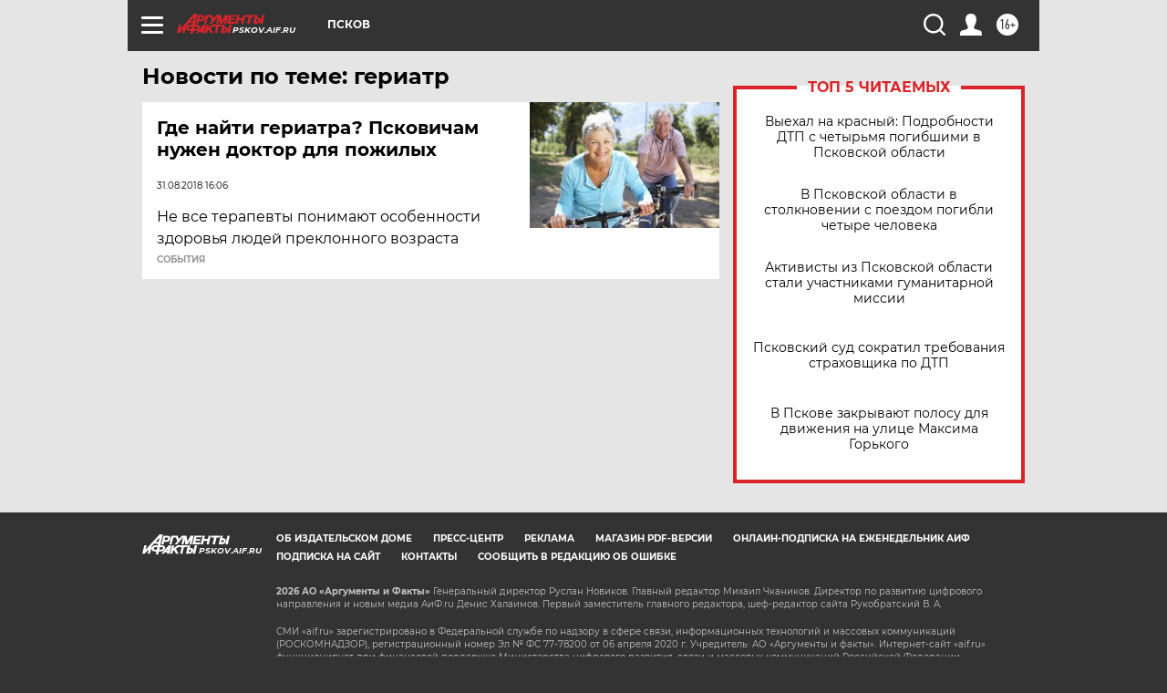

--- FILE ---
content_type: text/html
request_url: https://tns-counter.ru/nc01a**R%3Eundefined*aif_ru/ru/UTF-8/tmsec=aif_ru/121145274***
body_size: -72
content:
D2897601696D0602X1768752642:D2897601696D0602X1768752642